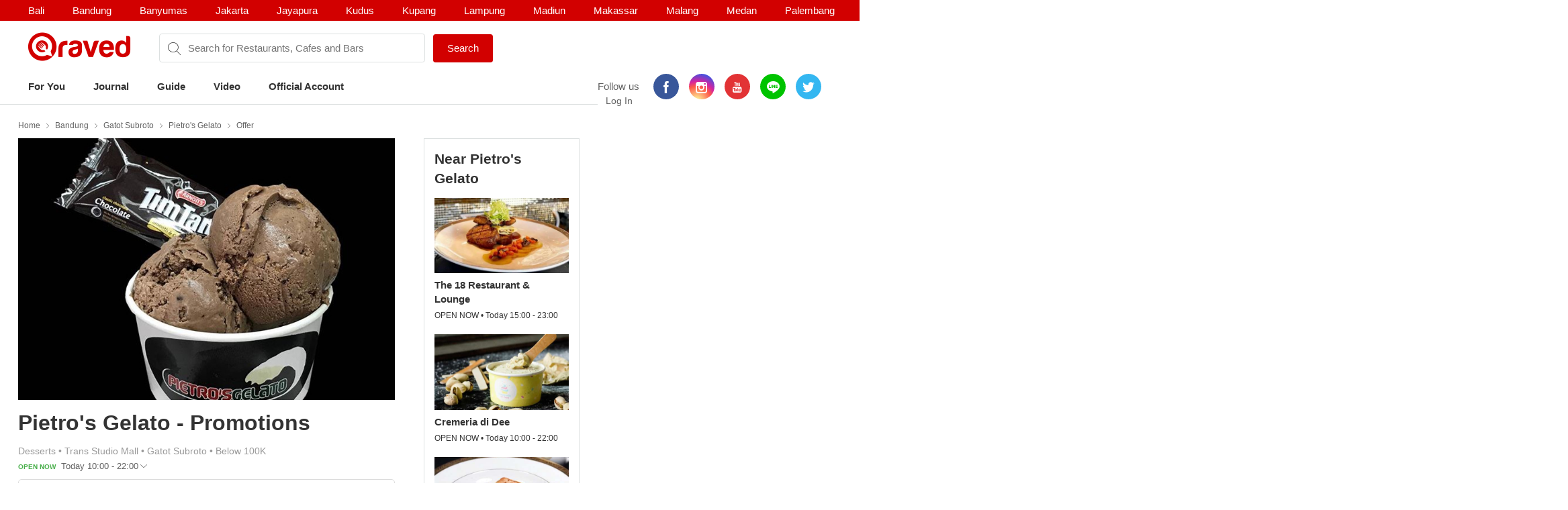

--- FILE ---
content_type: text/html; charset=utf-8
request_url: https://www.qraved.com/bandung/pietros-gelato-gatot-subroto-1/offer
body_size: 12921
content:
<!DOCTYPE html><html><head><meta charSet="UTF-8"/><meta name="viewport" content="width=device-width, initial-scale=1.0, maximum-scale=1.0, user-scalable=no"/><link rel="shortcut icon" href="/favicon.ico" type="image/x-icon"/><link rel="icon" href="/favicon.ico" type="image/x-icon"/><link rel="apple-touch-icon" sizes="57x57" href="/apple-icon-57x57.png"/><link rel="apple-touch-icon" sizes="60x60" href="/apple-icon-60x60.png"/><link rel="apple-touch-icon" sizes="72x72" href="/apple-icon-72x72.png"/><link rel="apple-touch-icon" sizes="76x76" href="/apple-icon-76x76.png"/><link rel="apple-touch-icon" sizes="114x114" href="/apple-icon-114x114.png"/><link rel="apple-touch-icon" sizes="120x120" href="/apple-icon-120x120.png"/><link rel="apple-touch-icon" sizes="144x144" href="/apple-icon-144x144.png"/><link rel="apple-touch-icon" sizes="152x152" href="/apple-icon-152x152.png"/><link rel="apple-touch-icon" sizes="180x180" href="/apple-icon-180x180.png"/><link rel="icon" type="image/png" sizes="192x192" href="/android-icon-192x192.png"/><link rel="icon" type="image/png" sizes="32x32" href="/favicon-32x32.png"/><link rel="icon" type="image/png" sizes="96x96" href="/favicon-96x96.png"/><link rel="icon" type="image/png" sizes="16x16" href="/favicon-16x16.png"/><link rel="manifest" href="/manifest.json"/><meta name="msapplication-TileColor" content="#ffffff"/><meta name="msapplication-TileImage" content="/ms-icon-144x144.png"/><meta name="theme-color" content="#ffffff"/><meta property="fb:app_id" content="1775558269339910"/><meta name="apple-mobile-web-app-capable" content="yes"/><meta name="apple-mobile-web-app-status-bar-style" content="#E23335"/><meta name="apple-mobile-web-app-title" content="Qraved"/><title data-react-helmet="true">Pietro&#x27;s Gelato Promo, Promotion of Pietro&#x27;s Gelato, Gatot Subroto, Bandung - Qraved Indonesia</title><meta data-react-helmet="true" name="description" content="Promo of Pietro&#x27;s Gelato, Gatot Subroto, Bandung. Pietro&#x27;s Gelato Promotion, Pietro&#x27;s Gelato Promo"/><link data-react-helmet="true" rel="canonical" href="http://www.qraved.com/bandung/pietros-gelato-gatot-subroto-1"/><link rel="stylesheet" href="https://node-img.qraved.com/public/main.49c40d9da247e340f19df2a27937bd72.css"/><style data-styled="" data-styled-version="5.1.1"></style><script src="https://node-img.qraved.com/public/jquery-1.12.4.min.js" async=""></script><script type="text/javascript">(function(w,d,s,l,i){w[l]=w[l]||[];w[l].push({'gtm.start':
              new Date().getTime(),event:'gtm.js'});var f=d.getElementsByTagName(s)[0],
              j=d.createElement(s),dl=l!='dataLayer'?'&l='+l:'';j.async=true;j.src=
              'https://www.googletagmanager.com/gtm.js?id='+i+dl;f.parentNode.insertBefore(j,f);
              })(window,document,'script','dataLayer','GTM-W8WVS8');</script><script type="text/javascript">
          (function(e,t){var n=e.imgLos||{_q:[],_iq:{}};var s=t.createElement("script")
          ;s.type="text/javascript";s.async=true
          ;s.src="https://node-img.qraved.com/imgLosV1.min.js"
          ;s.onload=function(){if(e.imgLos.runQueuedFunctions){
          e.imgLos.runQueuedFunctions()}else{
          console.log("[ImgLos] Error: could not load SDK")}}
          ;var r=t.getElementsByTagName("script")[0];r.parentNode.insertBefore(s,r)
          ;function o(e,t){e.prototype[t]=function(){
          this._q.push([t].concat(Array.prototype.slice.call(arguments,0)));return this}}
          var i=function(){this._q=[];return this}
          ;var a=["add","append","clearAll","prepend","set","setOnce","unset"]
          ;for(var c=0;c<a.length;c++){o(i,a[c])}n.Identify=i;var u=function(){this._q=[]
          ;return this}
          ;var l=["setProductId","setQuantity","setPrice","setRevenueType","setEventProperties"]
          ;for(var p=0;p<l.length;p++){o(u,l[p])}n.Revenue=u
          ;var g=["init","logEvent","logRevenue","setUserId","setUserProperties","setOptOut","setVersionName","setDomain","setDeviceId","setGlobalUserProperties","identify","clearUserProperties","setGroup","logRevenueV2","regenerateDeviceId","logEventWithTimestamp","logEventWithGroups","setSessionId"]
          ;function v(e){function t(t){e[t]=function(){
          e._q.push([t].concat(Array.prototype.slice.call(arguments,0)))}}
          for(var n=0;n<g.length;n++){t(g[n])}}v(n);n.getInstance=function(e){
          e=(!e||e.length===0?"$default_instance":e).toLowerCase()
          ;if(!n._iq.hasOwnProperty(e)){n._iq[e]={_q:[]};v(n._iq[e])}return n._iq[e]}
          ;e.imgLos=n})(window,document);

             window.imgLos.getInstance().init("2260fb1221bd4c25bcfae06df4a977234", null, {
                includeReferrer: true,
                includeUtm: true
            });
          </script><script>
          !function(f,b,e,v,n,t,s)
		      {if(f.fbq)return;n=f.fbq=function(){n.callMethod?
			      n.callMethod.apply(n,arguments):n.queue.push(arguments)};
			      if(!f._fbq)f._fbq=n;n.push=n;n.loaded=!0;n.version='2.0';
			      n.queue=[];t=b.createElement(e);t.async=!0;
			      t.src=v;s=b.getElementsByTagName(e)[0];
			      s.parentNode.insertBefore(t,s)}(window,document,'script',
          'https://connect.facebook.net/en_US/fbevents.js');
          fbq('init', '1568612283377353');
          fbq('track', 'PageView');
          fbq('track', 'ViewContent' );
        </script><noscript><img height="1" width="1" src="https://www.facebook.com/tr?id=1568612283377353&amp;ev=PageView&amp;noscript=1"/></noscript></head><body><noscript><iframe src="https://www.googletagmanager.com/ns.html?id=GTM-W8WVS8" height="0" width="0" style="display:none;visibility:hidden"></iframe></noscript><div id="app"><div><div><div class="header"><div class="header__banner"><div class="columns is-mobile"><div class="column"><div class="header__download"><button class="header__banner__close"><span class="qr-close"></span></button><span class="qr-logo-download"></span><div><strong>Qraved</strong></div><div class="header__banner__wording">Open in the Qraved app</div></div><a class="header__download__btn desktop-hide">OPEN</a></div><div class="mobile-hide column align-center"><div class="header__title">No. 1 Food App for Indonesia</div></div><div class="mobile-hide column is-5 align-right"><div class="header__banner__download"><span class="loader-download "><svg version="1.1" id="loader-1" xmlns="http://www.w3.org/2000/svg" x="0px" y="0px" width="40px" height="40px" viewBox="0 0 40 40" enable-background="new 0 0 40 40"><path opacity="0.2" fill="#000" d="M20.201,5.169c-8.254,0-14.946,6.692-14.946,14.946c0,8.255,6.692,14.946,14.946,14.946 s14.946-6.691,14.946-14.946C35.146,11.861,28.455,5.169,20.201,5.169z M20.201,31.749c-6.425,0-11.634-5.208-11.634-11.634 c0-6.425,5.209-11.634,11.634-11.634c6.425,0,11.633,5.209,11.633,11.634C31.834,26.541,26.626,31.749,20.201,31.749z"></path><path fill="#000" d="M26.013,10.047l1.654-2.866c-2.198-1.272-4.743-2.012-7.466-2.012h0v3.312h0 C22.32,8.481,24.301,9.057,26.013,10.047z"><animateTransform attributeType="xml" attributeName="transform" type="rotate" from="0 20 20" to="360 20 20" dur="0.5s" repeatCount="indefinite"></animateTransform></path></svg></span><form class="header__banner__form  " method="GET"><input type="text" class="header__banner__input" placeholder="+62 822 6130 0800" name="phone_number" title="(Must be number)" pattern="[^a-zA-Z]+" minLength="8" maxLength="20" required=""/><button class="button button--cta">Send Link</button></form><span class="header__banner__success null"><svg xmlns="http://www.w3.org/2000/svg" width="26" height="26" viewBox="-263.5 236.5 26 26"><g class="svg-success"><circle cx="-250.5" cy="249.5" r="12"></circle><path d="M-256.46 249.65l3.9 3.74 8.02-7.8"></path></g></svg></span></div></div></div></div><div class="header__content"><div class="header__city mobile-hide no-banner"></div><div class="header__main"><a class="header__logo mobile-hide" href="/"><span class="qr-full-logo"></span></a><div class="header__main__mobile columns is-mobile desktop-hide no-banner"><div class="column is-3"><button class="header__logo"><span class="qr-logo"></span><span class="qr-chevron-down"></span></button></div><div class="column is-6 no-padding-right"><div class="header__select"><div class="header__select__body"></div><span class="qr-chevron-down"></span></div></div><div class="column is-3 align-right no-padding-top"><a class="header__login" href="javascript:;">Log In</a></div></div><div class="header__search no-banner"><span class="qr-search"></span><div class="header__search__city mobile-hide"><div class="header__search__select">bandung</div></div><input type="text" value="" placeholder="Search for Restaurants, Cafes and Bars"/><a id="submitSearch" class="button button--cta mobile-hide" href="/">Search</a></div><div class="pull-right mobile-hide header__right"><span class="header__wording">Follow us</span><div class="social social--color"><a class="social__icon social__icon--fb" href="https://www.facebook.com/Qraved/" target="_blank"><span class="qr-facebook"></span></a><a class="social__icon social__icon--ig" href="https://www.instagram.com/qraved/" target="_blank"><span class="qr-instagram2"></span></a><a class="social__icon social__icon--yt" href="https://www.youtube.com/channel/UCCgdp2ceawtZIqwxsZYE-6Q" target="_blank"><span class="qr-youtube"></span></a><a class="social__icon social__icon--line" href="https://line.me/R/ti/p/%40gnl0740x" target="_blank"><span class="qr-line"></span></a><a class="social__icon social__icon--tw" href="https://twitter.com/Qraved" target="_blank"><span class="qr-twitter"></span></a></div><div class="header__login">Log In</div></div></div><div><ul class="nav nav--header"><li role="presentation"><a href="/bandung">For You</a></li><li role="presentation"><a href="/journal">Journal</a></li><li role="presentation"><a href="/bandung/dining-guide">Guide</a></li><li role="presentation"><a href="/journal/videos">Video</a></li><li role="presentation"><a href="/bandung/official-account">Official Account</a></li></ul></div><div class="header__overlay hide"><section class="section section--relative"><div class="columns is-mobile"><div class="column is-2"><span class="qr-user-signin"></span></div><div class="column is-8">Log in to Qraved to connect with people who love food.</div><div class="column is-2 align-right"><span class="qr-chevron-next"></span></div></div><a class="header__login__link" href="/SignUp"></a></section><section class="section"><div class="section__head columns is-mobile"><div class="column is-9"><h2 class="section__title">Follow Us</h2></div></div><div>For fresh content everyday</div><div class="social social--color"><a class="social__icon social__icon--fb" href="https://www.facebook.com/Qraved/" target="_blank"><span class="qr-facebook"></span></a><a class="social__icon social__icon--ig" href="https://www.instagram.com/qraved/" target="_blank"><span class="qr-instagram2"></span></a><a class="social__icon social__icon--yt" href="https://www.youtube.com/channel/UCCgdp2ceawtZIqwxsZYE-6Q" target="_blank"><span class="qr-youtube"></span></a><a class="social__icon social__icon--line" href="https://line.me/R/ti/p/%40gnl0740x" target="_blank"><span class="qr-line"></span></a><a class="social__icon social__icon--tw" href="https://twitter.com/Qraved" target="_blank"><span class="qr-twitter"></span></a></div></section><section class="section"><div class="section__head columns is-mobile"><div class="column is-9"><h2 class="section__title">Dining out? You can ask us for recommendations!</h2></div></div><a class="header__phone" target="_blank" href="https://v2.zopim.com/widget/livechat.html?api_calls=%5B%5B%22theme.setColors%22%2C%5B%7B%22%22%3A%22%23E23335%22%7D%5D%5D%2C%5B%22theme.reload%22%2C%5B%5D%5D%5D&amp;hostname=www.qraved.com&amp;key=1fT2nteoYMWyaq8ENDrtEEcckY7VDIwa&amp;lang=id&amp;"><span class="qr-email"></span>Click to chat</a><a class="header__phone" href="tel:+622129223070"><span class="qr-phone"></span>+6221 292 23070</a><a class="header__phone" href="#">Operational Hours: 11AM-2PM</a></section><section class="section"><a style="display:block" href="javascript:"><strong>Download The App</strong><span class="qr-chevron-next pull-right"></span></a></section></div></div></div><div><div id="restaurant" class="page page--small body"><div class="container container--restaurant"><div class="breadcrumb mobile-hide"><a class="breadcrumb__link" href="/">Home</a><a class="breadcrumb__link" href="/bandung/restaurants">Bandung</a><a class="breadcrumb__link" href="/bandung/restaurants/gatot-subroto-restaurants">Gatot Subroto</a><a class="breadcrumb__link" href="/bandung/pietros-gelato-gatot-subroto-1">Pietro&#x27;s Gelato</a><a class="breadcrumb__link" href="/bandung/pietros-gelato-gatot-subroto-1/offer">Promo</a></div><div class="columns"><div id="restaurantMain" class="undefined column is-8"><div><div><div class="modal hidden"><div class="modal__overlay"></div><button class="modal__close"><span class="qr-close"></span></button><div class="modal__body"><div class="modal__left"><img src="https://img.qraved.co/v2/" class="modal__image"/><button class="modal__next"><span class="qr-chevron-next"></span></button><div class="modal__resto"><div class="columns is-mobile"><div class="column is-9"><span class="modal__resto__name">Pietro&#x27;s Gelato</span></div><div class="column align-right"><button class="desktop-hide">Close</button></div></div></div></div><div class="modal__right"><div class="modal__right__header"><div class="columns is-mobile"><div class="column is-2"></div><div class="column"><div class="modal__user">Pietro&#x27;s Gelato</div><div class="modal__wording"><span>uploaded a photo for</span><strong>Pietro&#x27;s Gelato</strong></div><time class="modal__time"></time></div></div></div></div></div></div><div class="restaurant__banner clearfix"><div class="restaurant__banner__track" style="left:0%"><div><img class="single" alt="Pietro&#x27;s Gelato - banner 0" src="https://img.qraved.co/v2/image/data/instagramphoto/1511336540914_18722050_1955989184635645_1104329253937217536_n-b.jpg?type=placeholder"/></div></div><div class="restaurant__banner__bullet desktop-hide"></div></div></div><div class="restaurant__header clearfix"><div class="rh__restoTitle"><div class="rhr__left"><a href="/bandung/pietros-gelato-gatot-subroto-1"><h1 class="restaurant__title">Pietro&#x27;s Gelato - Promotions</h1></a><div class="restaurant__tag"><div class="columns"><div class="column restaurant__tag__cld"><span>Desserts<!-- --> • </span><span>Trans Studio Mall<!-- --> • </span><span>Gatot Subroto<!-- --> • </span><span>Below 100K</span></div></div><div class="columns"><div class="column restaurant__openHours "><span class="restaurant__status Open Now">OPEN NOW </span><span class="restaurant__hours"> Today 10:00 - 22:00</span><span class="qr-chevron-down qr-chevron-down--openHours"></span><div class="restaurant__hoursCard"><span class="rhc__title">Opening Hours</span><div class="rhc__content"><div class="rhcc__item "><span class="rhcci__left">Monday</span><span class="rhcci__right">10:00 - 22:00</span></div><div class="rhcc__item rhcc__item--today"><span class="rhcci__left">Tuesday</span><span class="rhcci__right">10:00 - 22:00</span></div><div class="rhcc__item "><span class="rhcci__left">Wednesday</span><span class="rhcci__right">10:00 - 22:00</span></div><div class="rhcc__item "><span class="rhcci__left">Thursday</span><span class="rhcci__right">10:00 - 22:00</span></div><div class="rhcc__item "><span class="rhcci__left">Friday</span><span class="rhcci__right">10:00 - 22:00</span></div><div class="rhcc__item "><span class="rhcci__left">Saturday</span><span class="rhcci__right">10:00 - 22:00</span></div><div class="rhcc__item "><span class="rhcci__left">Sunday</span><span class="rhcci__right">10:00 - 22:00</span></div></div><span class="rhc__footer">Dismiss</span></div></div></div></div></div></div></div><div class="resto__action"><a class="restoa__item" href="tel:"><span class="qr-iac qr-phone"></span>Call</a><span class="restoa__item"><span class="qr-iac qr-beenhere"></span>Been Here</span><span class="restoa__item"><span class="qr-iac qr-reply"></span>Share</span></div></div><div class="nav nav--restaurant" id="menus-restaurant"><a href="/bandung/pietros-gelato-gatot-subroto-1">Overview</a></div><div class="restaurant__content"><div><div class="empty-state"><img src="https://node-img.qraved.com/public/img/promo-empty.png"/><span>No Promo Here</span></div></div></div></div><div class="column"><div class="restaurant__sidebar mobile-hide"><div class="placeholder__container"><div><div class="placeholder placeholder--title placeholder--small placeholder--long"></div><div class="placeholder--resto"><div class="placeholder"></div><div class="placeholder placeholder--small placeholder--long"></div><div class="placeholder placeholder--small"></div></div><div class="placeholder--resto"><div class="placeholder"></div><div class="placeholder placeholder--small placeholder--long"></div><div class="placeholder placeholder--small"></div></div><div class="placeholder--resto"><div class="placeholder"></div><div class="placeholder placeholder--small placeholder--long"></div><div class="placeholder placeholder--small"></div></div></div></div></div></div></div></div></div></div><div class="footer" style="padding-bottom:0"><div class="container"><div class="footer__top"><div class="columns"><div class="column is-three-quarters no-padding-bottom-m"><div class="footer__logo qr-full-logo"></div></div><div class="column no-padding-top-m"><div class="footer__copyright">Qraved.com. All Rights Reserved.</div></div></div></div><div class="footer__main"><div class="columns"><div class="column"><div class="footer__title">Dining out? You can ask us for recommendations!</div><div class="footer__phone"><span class="qr-email"></span><a target="_blank" href="https://v2.zopim.com/widget/livechat.html?api_calls=%5B%5B%22theme.setColors%22%2C%5B%7B%22%22%3A%22%23E23335%22%7D%5D%5D%2C%5B%22theme.reload%22%2C%5B%5D%5D%5D&amp;hostname=www.qraved.com&amp;key=1fT2nteoYMWyaq8ENDrtEEcckY7VDIwa&amp;lang=id&amp;">Click to chat</a></div><div class="footer__phone"><span class="qr-phone"></span><a href="tel:+6221-292-23070">+6221 292 23070</a></div><div class="footer__phone">Operational Hours: 11AM-2PM</div></div><div class="column"><span>Download The App!</span><a class="footer__apps" href="https://itunes.apple.com/app/apple-store/id731842943?pt=5672800" target="_blank"><span class="qr-appstore"></span></a><a class="footer__apps" href="https://play.google.com/store/apps/details?id=com.qraved.app" target="_blank"><span class="qr-google-play"></span></a></div><div class="column desktop-hide"><ul class="footer__links"><li><a href="https://www.qraved.com/jobs/" target="_blank">Jobs</a></li></ul></div><div class="column mobile-hide"><ul class="footer__links"><li><a href="https://www.qraved.com/faq">FAQ</a></li><li><a href="https://www.qraved.com/guidelines-policies">Guidelines &amp; Policies</a></li><li><a href="https://www.yobo.id">JAKARTA VIP by YOBO</a></li><li><a href="https://www.qraved.com/get-app">Download</a></li></ul></div><div class="column mobile-hide"><ul class="footer__links"><li><a href="https://www.qraved.com/sitemap">Site Map</a></li><li><a href="https://www.qraved.com/jobs/" target="_blank">Jobs</a></li></ul></div></div></div><div class="footer__bottom"><div class="columns"><div class="column is-three-quarters mobile-hide"><a class="footer__nav" href="https://www.qraved.com/get-app">About</a><a class="footer__nav" href="https://www.qraved.com/terms-and-conditions">Terms</a><a class="footer__nav" href="https://www.qraved.com/privacy-policy">Privacy Policy</a><a class="footer__nav" href="https://www.qraved.com/contact-us">Contact Us</a></div><div class="column"><div class="footer__social"><div class="social social--undefined"><a class="social__icon social__icon--fb" href="https://www.facebook.com/Qraved/" target="_blank"><span class="qr-facebook"></span></a><a class="social__icon social__icon--ig" href="https://www.instagram.com/qraved/" target="_blank"><span class="qr-instagram2"></span></a><a class="social__icon social__icon--yt" href="https://www.youtube.com/channel/UCCgdp2ceawtZIqwxsZYE-6Q" target="_blank"><span class="qr-youtube"></span></a><a class="social__icon social__icon--line" href="https://line.me/R/ti/p/%40gnl0740x" target="_blank"><span class="qr-line"></span></a><a class="social__icon social__icon--tw" href="https://twitter.com/Qraved" target="_blank"><span class="qr-twitter"></span></a></div></div></div></div></div></div></div></div></div></div><img src="https://www.qraved.com/faq" style="display:none"/><script>window.__PRELOADED_STATE__ = {"routing":{"locationBeforeTransitions":null},"common":{"serverFetchCity":false,"serverFetchHomeData":false,"currentURL":"http://www.qraved.com/bandung/pietros-gelato-gatot-subroto-1/offer","locale":"en_US.UTF-8","searchCityId":2,"cityId":3,"cityName":"bandung","isLoading":true,"isFetching":false,"isNavOpen":false,"isSearchDisplayed":true,"isHeaderSticked":false,"homeSections":[],"headSlides":[],"isGuideDetailPage":false,"cities":[],"citiesV2":[],"breadcrumb":[{"link":"/","text":"Home"},{"link":"/bandung/restaurants","text":"Bandung"},{"link":"/bandung/restaurants/gatot-subroto-restaurants","text":"Gatot Subroto"},{"link":"/bandung/pietros-gelato-gatot-subroto-1","text":"Pietro's Gelato"},{"link":"/bandung/pietros-gelato-gatot-subroto-1/offer","text":"Promo"}],"pageTitle":"Pietro's Gelato - Promotions","is404":false,"preLoaded":true,"host":"http://www.qraved.com","isLINEBrowser":false,"googleLoginURL":"https://accounts.google.com/o/oauth2/auth?access_type=offline&scope=https%3A%2F%2Fwww.googleapis.com%2Fauth%2Fplus.me%20https%3A%2F%2Fwww.googleapis.com%2Fauth%2Fuserinfo.email&state=%257B%2522next%2522%253A%2522http%253A%252F%252Fwww.qraved.com%2522%257D&response_type=code&client_id=579100815297-59v6qr80r4cvuu2il1e816klpmaifvvg.apps.googleusercontent.com&redirect_uri=https%3A%2F%2Fwww.qraved.com%2Fapi%2Faccount%2Fgoogle_access_token","isUserCity":0,"deviceAgent":"desktop","isWebp":false,"isKiosk":false,"useragentData":{"isAuthoritative":true,"isMobile":false,"isTablet":false,"isiPad":false,"isiPod":false,"isiPhone":false,"isAndroid":false,"isBlackberry":false,"isOpera":false,"isIE":false,"isEdge":false,"isIECompatibilityMode":false,"isSafari":false,"isFirefox":false,"isWebkit":false,"isChrome":true,"isKonqueror":false,"isOmniWeb":false,"isSeaMonkey":false,"isFlock":false,"isAmaya":false,"isPhantomJS":false,"isEpiphany":false,"isDesktop":true,"isWindows":false,"isLinux":false,"isLinux64":false,"isMac":true,"isChromeOS":false,"isBada":false,"isSamsung":false,"isRaspberry":false,"isBot":false,"isCurl":false,"isAndroidTablet":false,"isWinJs":false,"isKindleFire":false,"isSilk":false,"isCaptive":false,"isSmartTV":false,"isUC":false,"isFacebook":false,"isAlamoFire":false,"silkAccelerated":false,"browser":"Chrome","version":"131.0.0.0","os":"OS X","platform":"Apple Mac","geoIp":{},"source":"Mozilla/5.0 (Macintosh; Intel Mac OS X 10_15_7) AppleWebKit/537.36 (KHTML, like Gecko) Chrome/131.0.0.0 Safari/537.36; ClaudeBot/1.0; +claudebot@anthropic.com)"},"ipAddress":"3.145.80.167, 172.16.2.4","userAgent":"Mozilla/5.0 (Macintosh; Intel Mac OS X 10_15_7) AppleWebKit/537.36 (KHTML, like Gecko) Chrome/131.0.0.0 Safari/537.36; ClaudeBot/1.0; +claudebot@anthropic.com)","deviceModel":"Undefined","deviceOs":"Mac OS","deviceOsVersion":"10.15.7","requestPath":"/bandung/pietros-gelato-gatot-subroto-1/offer","requestQuery":""},"guide":{"serverFetchGuide":false,"isLoadingGuides":false,"showMap":false,"guideCount":0,"guideOffset":0,"guideMax":10,"guideList":[],"guideDetail":{"diningGuide":{"buttonText":"","pageName":"","pageTitle":"","pageContent":"","headerImage":"","id":0},"restaurantList":[],"showSharePopup":false}},"restaurant":{"dishes":[],"seoKeyword":"","hasMorePhotos":false,"dishOffset":0,"currentIsFavorite":false,"currentFavoriteCount":0,"currentRatingValue":[0,0,0,0,0],"currentRatingValueLoaded":false,"nearbyRestaurantList":[],"nearbyList":[],"isNearbyFetching":true,"reviewList":[],"offerList":[],"promo":{"promo_count":0,"promo_list":[]},"menu":{"count":0,"list":[]},"photos":{"count":0,"list":[]},"photos_t1":{"count":0,"list":[]},"photos_t2":{"count":0,"list":[]},"review":{"review_count":0,"review_list":[]},"review_s1":{"review_count":0,"review_list":[]},"review_s2":{"review_count":0,"review_list":[]},"menuPhotoList":[],"isMenuPhotoFetching":false,"isPhotoRestoFetching":false,"isReviewsRestoFetching":false,"restaurantDetailV2":{"server":{"time":1768899026785},"overview":{"promo":{"promo_count":0,"promo_list":[]},"dish":{"count":0,"list":[]},"video":{"count":0,"list":[]},"menu":{"count":0,"list":[]},"photo":{"count":2,"list":[{"id":596934,"title":"","content":"Hai semua.... Gimana kalian yang jalanin ibadah puasa? Tetap semangat ya....👏👏 Kami hadirkan yang special di bulan yang suci ini, Chocolate Gelato Kurma. Paduan yang serasi untuk menemani kalian saat berbuka puasa. 😍😍","path":"https://img.qraved.co/v2/image/instagram/1529805476371228239_874628722-t.jpg","credit_type":"URL","credit_value":"","credit_url":"https://www.instagram.com/p/BU69fm6jeZP/","alt_text":"","time_created":1496587045000,"type":1,"restaurant_id":40525,"photo_credit":"Pietro's Gelato Indonesia","user":{"id":0,"first_name":"Pietro's Gelato Indonesia","last_name":"","user_name_seo":"pietrosgelato","avatar":"https://scontent.cdninstagram.com/t51.2885-19/915586_305152206320962_789073631_a.jpg"},"like_count":8,"platform":2,"full_path":"https://node-img.qraved.com/image/instagram/1529805476371228239_874628722.jpg?size=t"},{"id":596940,"title":"","content":"Ramadan Kareem. Selamat menunaikan ibadah puasa. Saat berbuka nanti kami hadirkan Timtam Gelato untuk menambah keceriaan dan semangat di bulan ini. #gelato #malkelapagading #transstudiomallbandung #cihampelaswalk #bandungelectroniccenter","path":"https://img.qraved.co/v2/image/instagram/1523674162161121098_874628722-t.jpg","credit_type":"URL","credit_value":"","credit_url":"https://www.instagram.com/p/BUlLZPlDfdK/","alt_text":"","time_created":1495856136000,"type":1,"restaurant_id":40525,"photo_credit":"Pietro's Gelato Indonesia","user":{"id":0,"first_name":"Pietro's Gelato Indonesia","last_name":"","user_name_seo":"pietrosgelato","avatar":"https://scontent.cdninstagram.com/t51.2885-19/915586_305152206320962_789073631_a.jpg"},"like_count":470,"platform":2,"full_path":"https://node-img.qraved.com/image/instagram/1523674162161121098_874628722.jpg?size=t"}]},"review":{"review_count":0,"review_list":[]},"journal":{"count":0,"list":[]},"guide":{"count":0,"list":[]},"nearby":[{"id":22106,"title":"The 18 Restaurant & Lounge","latitude":-6.927152,"longitude":107.636041,"address":"The Trans Luxury Hotel, Jl. Jendral Gatot Subroto No. 289","seo_keyword":"the-18-restaurant-lounge-gatot-subroto","district_name":"Gatot Subroto","price_name":"100K - 200K","cuisine_name":"International","restaurant_type":"Hotel Restaurant,Lounge","distance":"","banner":{"count":3,"list":[{"id":262725,"path":"data/Indonesia/Bandung/Gatot_Subroto/The_18Th_Restaurant_And_Lounge___The_Trans_Luxury_Hotel/1.1530264232696.345.jpg","credit_type":"Qraved Team","credit_value":"22106","credit_url":"","restaurant_id":22106,"photo_credit":"The 18 Restaurant & Lounge","user_id":0,"user_avatar":"","full_path":"https://node-img.qraved.com/image/data/Indonesia/Bandung/Gatot_Subroto/The_18Th_Restaurant_And_Lounge___The_Trans_Luxury_Hotel/1.1530264232696.345.jpg?size=t"},{"id":492618,"path":"data/Indonesia/Bandung/Gatot_Subroto/The_18_Restaurant___Lounge/2016/06/07/1465286227_0.15302642541960.1333.jpg","credit_type":"Restaurant","credit_value":"22106","credit_url":"","restaurant_id":22106,"photo_credit":"The 18 Restaurant & Lounge","user_id":0,"user_avatar":"","full_path":"https://node-img.qraved.com/image/data/Indonesia/Bandung/Gatot_Subroto/The_18_Restaurant___Lounge/2016/06/07/1465286227_0.15302642541960.1333.jpg?size=t"},{"id":492619,"path":"data/vendor/vendor-190887/2016/7/4/1467606041-895x375.1530264244573.375.jpg","credit_type":"User ID","credit_value":"190887","credit_url":"","restaurant_id":0,"photo_credit":"Ayundha","user_id":190887,"user_avatar":"avatar/FemaleDefault.jpg","full_path":"https://node-img.qraved.com/image/data/vendor/vendor-190887/2016/7/4/1467606041-895x375.1530264244573.375.jpg?size=t"}]},"rating_score":4.8,"review_count":68,"saved":false,"open_status":{"text":"OPEN NOW • Today 15:00 - 23:00","style":1}},{"id":46009,"title":"Cremeria di Dee","latitude":-6.925015,"longitude":107.636386,"address":"Trans Studio Mall, Lantai 2, Jl. Gatot Subroto No. 289","seo_keyword":"cremeria-di-dee-gatot-subroto","district_name":"Gatot Subroto","price_name":"Below 100K","cuisine_name":"Desserts","restaurant_type":null,"distance":"","banner":{"count":2,"list":[{"id":288154,"path":"data/Indonesia/Jakarta/13687425_1637613599862506_1701952113_n.jpg","credit_type":"URL","credit_value":"Cremeria di Dee","credit_url":"https://www.instagram.com/cremeriadidee/","restaurant_id":0,"photo_credit":"Cremeria di Dee","user_id":0,"user_avatar":"","full_path":"https://node-img.qraved.com/image/data/Indonesia/Jakarta/13687425_1637613599862506_1701952113_n.jpg?size=t"},{"id":444045,"path":"data/Indonesia/Bandung/Gatot_Subroto/Cremeria_di_Dee/14515768_1332635683413121_2334221073614110720_n.15010674811080.1080.jpg","credit_type":"URL","credit_value":"Cremeria di Dee","credit_url":"https://www.instagram.com/cremeriadidee/","restaurant_id":0,"photo_credit":"Cremeria di Dee","user_id":0,"user_avatar":"","full_path":"https://node-img.qraved.com/image/data/Indonesia/Bandung/Gatot_Subroto/Cremeria_di_Dee/14515768_1332635683413121_2334221073614110720_n.15010674811080.1080.jpg?size=t"}]},"rating_score":4,"review_count":16,"saved":false,"open_status":{"text":"OPEN NOW • Today 10:00 - 22:00","style":1}},{"id":22953,"title":"The Restaurant - The Trans Luxury Hotel","latitude":-6.927151,"longitude":107.636038,"address":"The Trans Luxury Hotel, Lantai 3, Jl. Jendral Gatot Subroto No. 289","seo_keyword":"the-restaurant-the-trans-luxury-hotel-gatot-subroto","district_name":"Gatot Subroto","price_name":"Start from 300K","cuisine_name":"Indonesian","restaurant_type":"Hotel Restaurant,Fine Dining","distance":"","banner":{"count":4,"list":[{"id":264018,"path":"data/1530244371859-22344319_1808070252559841_5352523518565154816_n.1530244382864.575.jpg","credit_type":"Qraved Team","credit_value":"22953","credit_url":"","restaurant_id":22953,"photo_credit":"The Restaurant - The Trans Luxury Hotel","user_id":0,"user_avatar":"","full_path":"https://node-img.qraved.com/image/data/1530244371859-22344319_1808070252559841_5352523518565154816_n.1530244382864.575.jpg?size=t"},{"id":479439,"path":"data/Indonesia/Bandung/Gatot_Subroto/The_Restaurant/2016/06/15/1465985342_0.1530244441758.491.jpg","credit_type":"Restaurant","credit_value":"22953","credit_url":"","restaurant_id":22953,"photo_credit":"The Restaurant - The Trans Luxury Hotel","user_id":0,"user_avatar":"","full_path":"https://node-img.qraved.com/image/data/Indonesia/Bandung/Gatot_Subroto/The_Restaurant/2016/06/15/1465985342_0.1530244441758.491.jpg?size=t"},{"id":479440,"path":"data/1497512107637-16585616_1648145235482074_8810256626054332416_n.1530244470682.836.jpg","credit_type":"URL","credit_value":"thetransluxuryhotel","credit_url":"https://www.instagram.com/thetransluxuryhotel/","restaurant_id":0,"photo_credit":"thetransluxuryhotel","user_id":0,"user_avatar":"","full_path":"https://node-img.qraved.com/image/data/1497512107637-16585616_1648145235482074_8810256626054332416_n.1530244470682.836.jpg?size=t"},{"id":479438,"path":"data/Indonesia/Bandung/Gatot_Subroto/The_Restaurant/2016/06/15/1465985342_1.15302443922765.1843.jpg","credit_type":"Restaurant","credit_value":"22953","credit_url":"","restaurant_id":22953,"photo_credit":"The Restaurant - The Trans Luxury Hotel","user_id":0,"user_avatar":"","full_path":"https://node-img.qraved.com/image/data/Indonesia/Bandung/Gatot_Subroto/The_Restaurant/2016/06/15/1465985342_1.15302443922765.1843.jpg?size=t"}]},"rating_score":4.5,"review_count":10,"saved":false,"open_status":{"text":"CLOSED • Open on Today 16:00 - 00:00","style":2}}]},"intro":{"id":40525,"logo":"data/qraved-grey-3-1548236141039.png","title":"Pietro's Gelato","seo_keyword":"pietros-gelato-gatot-subroto-1","description":"","rating_score":0,"review_count":0,"cuisine_id":"136","cuisine_name":"Desserts","landmark_name":"Trans Studio Mall","city_id":3,"city_name":"bandung","district_id":567,"district_name":"Gatot Subroto","district_seo":"gatot-subroto-restaurants","latitude":-6.9268916667,"longitude":107.6361833333,"distance":"","price_level":1,"price_name":"Below 100K","open_status":{"text":"OPEN NOW • Today 10:00 - 22:00","style":1},"open_hours":[{"name":"Monday","text":"10:00 - 22:00","style":1},{"name":"Tuesday","text":"10:00 - 22:00","style":3},{"name":"Wednesday","text":"10:00 - 22:00","style":1},{"name":"Thursday","text":"10:00 - 22:00","style":1},{"name":"Friday","text":"10:00 - 22:00","style":1},{"name":"Saturday","text":"10:00 - 22:00","style":1},{"name":"Sunday","text":"10:00 - 22:00","style":1}],"address":"Trans Studio Mall, Lantai 1, Jl. Jend. Gatot Subroto","phone":"","saved":false,"been":false,"recent_reviewed":false,"recent_review":{},"cuisine_obj":{"id":136,"name":"Desserts","path":"No cuisine image yet","code":92,"seo_keyword":"desserts","description":"","restaurant_count":4348},"go_food_link":"","feature_list":["halal","valet-parking"],"brand":{},"been_count":0,"show_claim":1,"instagram_location_id":"","event_count":0},"banner":{"count":1,"list":["data/instagramphoto/1511336540914_18722050_1955989184635645_1104329253937217536_n.jpg"]},"rating":[0,0,0,0,0]},"restaurantDetail":{"title":"","banerImageList":["default-image.jpg","default-image.jpg","default-image.jpg"],"menuPhotoList":[],"dishList":[],"hashMorePhotos":false,"location":{"city":{"name":""},"district":{"name":"","district":""}},"cuisineList":[],"description":"","tagList":[],"monTimeOpen":"00.00","monTimeClosed":"00.00","tueTimeOpen":"00.00","tueTimeClosed":"00.00","wedTimeOpen":"00.00","wedTimeClosed":"00.00","thuTimeOpen":"00.00","thuTimeClosed":"00.00","friTimeOpen":"00.00","friTimeClosed":"00.00","satTimeOpen":"00.00","satTimeClosed":"00.00","sunTimeOpen":"00.00","sunTimeClosed":"00.00","restaurantOfferDetailList":[],"reviewList":[],"lastDiningGuideList":[],"qravedJournal":[],"displayTime":",","ratingScore":0},"displayNyepiBanner":false,"displayRamadhanBanner":true},"journal":{"relatedJournal":[],"journalDetail":{"article":{"link":"","id":0,"wordpressId":0}},"journalList":{"article_list":[]},"latestJournal":[],"journalAuthors":[],"categoryBanner":[],"trendingArticles":[],"allArticlesAuthor":{"article_list":[]},"isFetching":false,"journalHomepage":{"banners":[],"sections":[],"videos":[]},"journalSearch":{"docs":[]}},"search":{"searchResult":{"restaurantList":[],"currentCity":{"name":"jakarta","id":2},"offerTypeList":[],"cuisineList":[],"areaList":[],"districtList":[],"tagList":[],"breadcrumbs":[]},"isFetching":false,"isSearchFetching":false,"selectedCityName":"","selectedArea":"","selectedAreaObject":null,"selectedLocation":"","selectedLocationObject":null,"selectedLandmark":"","selectedLandmarkObject":null,"selectedCuisine":"","selectedCuisineObject":null,"selectedFeatures":[],"selectedFeatureObjects":[],"selectedPayment":[],"selectedPriceRange":[],"selectAllOfferTypes":false,"selectedOfferTypes":[],"selectedKeyword":"","sortby":"popularity","mobileMenuOpen":null,"page":1,"moreRestaurantList":[]},"auth":{"signinErrorMessage":false,"signupErrorMessage":false,"resetPasswordMessage":false,"isPageLoading":false,"signInAndSignUpPageLoading":false},"bookingFlow":{},"user":{"user":{},"isLogged":false,"profile":{"serverFetchProfileData":false,"isFetching":false,"showPosts":true,"profileData":{}},"settings":{},"guide":{"isLoadingGuides":false,"guidesData":{"count":0,"guides":[],"isCelebrity":0,"occupation":""}},"review":{"showCommentPopup":false,"showSharePopup":false,"showDetailSharePopup":false,"isLoadingReviews":false,"reviewListData":{"counts":0,"reviews":[]},"reviews":[],"reviewList":[],"reviewDetail":{},"isLoadingReviewDetail":true,"emptyReviewDetail":true,"doReviewCommentPost":false},"photo":{"photos":[],"photoOffset":0,"showCommentIcon":true,"updateDishId":0,"comments":[],"isFetchingPhotos":false}},"campaign":{"campaignDetail":{"article":{},"componentCount":0,"components":[],"partner":{}},"promo":{},"coupon":{}},"referral":{"history_count":0,"history_list":[],"referral_code":""},"ranking":{"isLoading":false,"user_list":[]},"introduction":{"isLoading":false},"channel":{"isFetchingChannel":false,"isFetchingContentChannel":false,"isServerSide":false,"isFetchingChannelDetail":false,"home_page":{"mall":{"count":0,"list":[]},"other_than_mall":{"count":0,"list":[]}},"recommend":[],"partnership":{"list":[],"official_account_info":{}},"categories":[],"latest_update":{"count":0,"list":[]},"category_all":[],"category_list":{"count":0,"list":[]},"detail":{"intro":{"banner":[],"asset_image":[]},"promo":{"count":0,"list":[]},"guide":{"count":0,"list":[]},"journal":{"count":0,"list":[]},"instagram_photo":{"count":0,"list":[]},"partnership":{"detail_info":{"official_account_detail":{"banner_image_type":""}}},"about":{"address":"","latitude":0,"longitude":0,"instagram_location_id":0,"phone":0,"website":""},"page_sections":[]},"detailContent":{"intro":{"banner":[]},"promo":{"count":0,"list":[]},"guide":{"count":0,"list":[]},"journal":{"count":0,"list":[]},"instagram_photo":{"count":0,"list":[]}},"isFetchingChannelDetailContent":false},"contest":{"detail":{"contest_invitation_id":0,"first_name":"","last_name":"","channel_name":"","invitation_description":"","invitation_image":"","invitation_button_text":"","invitation_text_color":"","invitation_button_color":"","user_id":0}},"delivery":{"isRestaurantActive":true,"token":"","firebaseToken":"","seeMoreLoading":false,"address":"","selectedFood":[],"selectedFoodNumber":0,"currentDetailId":null,"note":"","restaurantId":0,"restaurantAddress":"","restaurantPhoneNumber":"","deliveryCharge":0,"restaurantSeoKeyword":"","deliveryFee":[],"isDelivery":false,"isOpen":false,"areaName":"","cityName":"","currentId":0,"menus":[],"zipCode":"","name":"","restaurantInfo":null,"distance":0,"addressValid":false,"myOrderReturnPage":"","mapRetuenPage":"","currentCoupon":null,"currentAreaName":"","currentCityName":"","currentCountryName":"","currentStateName":"","currentPaymentPrice":0,"orders":[],"restaurantIds":[],"orderId":"","orderStatus":"","orderNumber":0,"myOrderRuning":false,"brand":null,"ids":[],"brandIds":[],"noBrandIds":[],"minCharge":0,"canBooking":true,"deliveryType":"","deliveryPrice":0,"deliverySchedule":[],"openSchedule":[],"geolocationDisabled":false,"contactName":"","contactPhone":"","contactEmail":"","foodDeatilReturnPage":"","menuReturnPage":"","redeemCoupons":[],"valid":true,"couponListReturnPage":"","deliveryMethod":"","storeType":"QSR","orderTypeGroup":"","orderTypeGroups":[],"whatsAppId":"","maxDiscountCoupon":null,"discountText":"","currentCouponCanUse":true,"canUseCoupon":[],"notCanUseCoupon":[],"coupons":[],"totalSales":0,"totalSalesNotDisCount":0,"formatMenus":[],"orderMode":"before_pay","position":{"latitude":0,"longitude":0},"currentAdderss":"","addressNote":"","addressTitle":""},"deliveryAuth":{"mobileLoginPageLoading":true,"mobileLoginButtoLoading":false,"mobileLoginButtonDisabled":true,"phoneLoginError":"","otpErrorTimeFormat":"","hour":0,"min":0,"sec":0,"limitTime":0,"phone":{"country_code":"","mobile_phone":""},"emailLoginPageLoading":true,"emailButtonLoading":false,"loginPassword":"","loginPasswordError":"","loginEmail":"","loginEmailError":"","formatTimeString":"","otpCodeId":"","otp":"","otpIndex":0,"verifyOtpError":"","ramdom":0,"verifyOtpNextButtonDisabled":true,"checkError":false,"resendLoading":false,"countDown":0,"sendOtpCount":0,"verifyOtpPageLoading":true,"name":"","firstName":"","lastName":"","email":"","password":"","confirmPassword":"","firstNameError":"","lastNameError":"","emailError":"","passwordError":"","confirmPasswordError":"","createAccountLoading":false,"createAccountLoadingPageLoading":true,"loginPageMessage":"","verifyOtpPageMessage":"Enter the code we sent via Whatsapp to your registered phone number "},"waiting":{"isFetchingWaitingSetting":false,"setting":{}},"couponWallet":{"isLoading":false,"isMoreLoading":false,"error":null,"count":0,"data":null,"page":1,"pageSize":4,"filter":{"keyword":""},"scrollTop":0}}</script><script src="https://node-img.qraved.com/public/f0b3b35a0ac5aa257fbb.vendor.js"></script><script src="https://node-img.qraved.com/public/9c49b73f1782b9aa8b95.main.js"></script><script type="text/javascript">
          window.fbAsyncInit = function() {
            FB.init({
              appId      : '1775558269339910',
              cookie     : true, 
              xfbml            : true,
              version    : 'v12.0'
              });
            FB.AppEvents.logPageView();
          };

          (function(d, s, id){
            var js, fjs = d.getElementsByTagName(s)[0];
            if (d.getElementById(id)) {return;}
            js = d.createElement(s); js.id = id;
            js.src = "//connect.facebook.net/en_US/sdk.js";
            fjs.parentNode.insertBefore(js, fjs);
            }(document, 'script', 'facebook-jssdk'));</script><script type="text/javascript">
          if (window.screen.availWidth> 480) {
          window.$zopim||(function(d,s){var z=$zopim=function(c){z._.push(c)},$=z.s=
              d.createElement(s),e=d.getElementsByTagName(s)[0];z.set=function(o){z.set.
          _.push(o)};z._=[];z.set._=[];$.async=!0;$.setAttribute('charset','utf-8');
              $.src='//v2.zopim.com/?1fT2nteoYMWyaq8ENDrtEEcckY7VDIwa';z.t=+new Date;$.
                  type='text/javascript';e.parentNode.insertBefore($,e)})(document,'script');

           $zopim(function(){
                $zopim.livechat.theme.setColor('#E23335');
                $zopim.livechat.theme.reload();
            });
          }
          </script><script type="text/javascript" src="https://cdnjs.cloudflare.com/ajax/libs/jsencrypt/3.1.0/jsencrypt.min.js"></script><script type="text/javascript">
            (function(){
              function myFunction() {
                document.body.getBoundingClientRect().height;
              }
              window.addEventListener("resize", myFunction);
            })();
          </script></body></html>